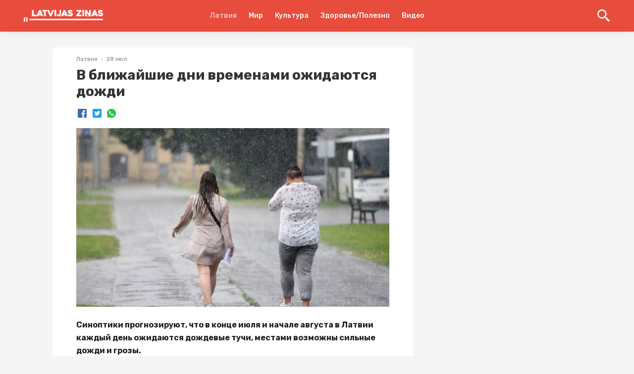

--- FILE ---
content_type: text/html; charset=utf-8
request_url: https://www.google.com/recaptcha/api2/aframe
body_size: 263
content:
<!DOCTYPE HTML><html><head><meta http-equiv="content-type" content="text/html; charset=UTF-8"></head><body><script nonce="MSfHsWtcimttPcYm21dLYg">/** Anti-fraud and anti-abuse applications only. See google.com/recaptcha */ try{var clients={'sodar':'https://pagead2.googlesyndication.com/pagead/sodar?'};window.addEventListener("message",function(a){try{if(a.source===window.parent){var b=JSON.parse(a.data);var c=clients[b['id']];if(c){var d=document.createElement('img');d.src=c+b['params']+'&rc='+(localStorage.getItem("rc::a")?sessionStorage.getItem("rc::b"):"");window.document.body.appendChild(d);sessionStorage.setItem("rc::e",parseInt(sessionStorage.getItem("rc::e")||0)+1);localStorage.setItem("rc::h",'1765908928291');}}}catch(b){}});window.parent.postMessage("_grecaptcha_ready", "*");}catch(b){}</script></body></html>

--- FILE ---
content_type: application/javascript; charset=UTF-8
request_url: https://lz.lv/_next/static/chunks/544.2220011675698b88fe5f.js
body_size: 1033
content:
"use strict";(self.webpackChunk_N_E=self.webpackChunk_N_E||[]).push([[544],{2544:function(e,o,n){n.r(o),n.d(o,{default:function(){return F}});var t=n(7294),r=n(381),i=n.n(r),a=(n(1793),n(6553)),l=n(9163),c=l.ZP.footer.withConfig({displayName:"styled__FooterStyled",componentId:"sc-53op4f-0"})(["background-color:var(--backgroundFooter);margin-top:auto;ul,ol{list-style:none;}"]),s=l.ZP.div.withConfig({displayName:"styled__Bottom",componentId:"sc-53op4f-1"})(["display:flex;font-size:12px;line-height:1.34;justify-content:space-between;padding:24px 0;","{flex-direction:column;padding:0;}"],a.W.mobileMedia),d=l.ZP.p.withConfig({displayName:"styled__Copyrights",componentId:"sc-53op4f-2"})(["color:var(--fontColorsFooterSecondary);font-weight:500;","{padding:24px 0 0;text-align:center;}"],a.W.mobileMedia),p=l.ZP.ul.withConfig({displayName:"styled__Links",componentId:"sc-53op4f-3"})(["display:flex;flex-wrap:wrap;","{justify-content:center;padding:8px 0;}"],a.W.mobileMedia),f=l.ZP.a.withConfig({displayName:"styled__LinkStyled",componentId:"sc-53op4f-4"})(["margin-left:16px;color:var(--fontColorsFooterMain);font-weight:500;text-transform:uppercase;&:hover{color:var(--fontColorsFooterActive);}","{margin:8px;text-align:center;}"],a.W.mobileMedia),u=n(8805),h=n(266),m=n(809),g=n.n(m),y=function(){var e=(0,h.Z)(g().mark((function e(){return g().wrap((function(e){for(;;)switch(e.prev=e.next){case 0:return e.abrupt("return",new Promise((function(e,o){var n=document.createElement("script");n.id="webExtensions",n.async=!0,n.onload=e,n.onerror=o,n.src="/web/extensions.js",document.body.appendChild(n)})));case 1:case"end":return e.stop()}}),e)})));return function(){return e.apply(this,arguments)}}(),x=function(){var e=(0,t.useState)({loaded:!1}),o=e[0],n=e[1];return(0,t.useEffect)((function(){var e=function(){n({loaded:!0,Footer:window.webExtensions.Footer})};y().then(e,e)}),[]),o},v=n(6303),b=n(5893),k=function(e){return(0,b.jsx)(v.Z,{href:e.as,children:e.children})},w=function(e){return(0,b.jsx)(k,{pathname:"/p/[id]",as:"/p/".concat(e.slug,"-").concat(e.id),children:e.children})},j=n(5547),_=n(7359),C=n(9060),P=n(8585),Z=n(7643),F=function(e){var o=(0,Z.H9)(),n=x(),t=(0,_.ql)();if(!n.loaded)return null;var r=n.Footer;return(0,b.jsx)(c,{children:(0,b.jsx)(u.ZP,{children:r?(0,b.jsx)(r,{lang:t.locale,LinkComponent:k,PostLinkComponent:w,logotypeImage:"",logotypeLink:{pathname:"/",as:"/"},renderLogo:function(){return(0,b.jsx)(j.Z,{logo:e.logotypeImage})},renderMenu:function(){return o.map(P.M9)}}):(0,b.jsx)(I,{logotypeImage:e.logotypeImage,title:e.title})})})},I=function(e){var o=(0,C.Z)(),n=(0,_.$G)("general").t;return(0,b.jsxs)(t.Fragment,{children:[(0,b.jsxs)(s,{children:[(0,b.jsxs)(d,{children:["\xa9 ",i()().format("YYYY")," ",e.title]}),(0,b.jsxs)(p,{children:[(0,b.jsx)(f,{href:"https://umedias.org/cookies-policy/",target:"_blank",children:n("cookiesPolicy")}),(0,b.jsx)(f,{href:"https://umedias.org/privacy-policy/",target:"_blank",children:n("privacyPolicy")})]})]}),o.extensions.anonymousCommenting&&(0,b.jsxs)(M,{children:["This site is protected by reCAPTCHA and the Google"," ",(0,b.jsx)("a",{rel:"noopener noreferrer",target:"_blank",href:"https://policies.google.com/privacy",children:"Privacy Policy"})," ","and"," ",(0,b.jsx)("a",{rel:"noopener noreferrer",target:"_blank",href:"https://policies.google.com/terms",children:"Terms of Service"})," ","apply."]}),(0,b.jsx)(M,{children:(0,b.jsx)("a",{href:"https://u.meida",target:"_blank",rel:"noreferrer",children:n("footerUMediaLink")})})]})},M=l.ZP.div.withConfig({displayName:"Footer__ReCaptchaHelp",componentId:"sc-9vfmni-0"})(["width:100%;padding-top:12px;padding-bottom:12px;border-top:1px solid rgba(34,34,34,0.12);font-size:12px;color:",";a{color:",";&:hover{color:",";}}"],(function(e){return e.theme["theme-footer-font-color-secondary"]}),(function(e){return e.theme["theme-footer-link-font-color"]}),(function(e){return e.theme["theme-footer-link-font-color-active"]}))}}]);

--- FILE ---
content_type: application/javascript; charset=UTF-8
request_url: https://lz.lv/_next/static/chunks/173-ac20ffdbd4070bd663f7.js
body_size: 7814
content:
"use strict";(self.webpackChunk_N_E=self.webpackChunk_N_E||[]).push([[173],{8585:function(e,n,t){t.d(n,{ZP:function(){return x},M9:function(){return g}});var i=t(7294),o=t(9163),r=t(6553),a=o.ZP.div.withConfig({displayName:"styled__StructureMenuWrapper",componentId:"sc-cjoya8-0"})(["display:flex;align-items:center;justify-content:center;margin:0 28px;width:100%;","{display:none;}"],r.W.mobileMedia),l=o.ZP.div.withConfig({displayName:"styled__StructureMenuWrapperList",componentId:"sc-cjoya8-1"})(["display:flex;align-items:center;"]),s=o.ZP.a.withConfig({displayName:"styled__StructureMenuItemName",componentId:"sc-cjoya8-2"})(["color:var(--fontColorsHeaderMain);font-size:14px;font-weight:500;margin:0 12px;text-decoration:none;position:relative;display:block;line-height:",";padding-right:",";&::before{content:",";position:absolute;right:0;width:8px;height:8px;border-style:solid;border-color:var(--fontColorsHeaderMain);border-width:0 0 2px 2px;transform:rotate(-45deg);transition:0.225s;top:calc(50% - 8px);}&.is-active{color:var(--fontColorsHeaderActive);&::before{border-color:var(--fontColorsHeaderActive);}}","{white-space:nowrap;&:hover{color:var(--fontColorsHeaderActive);&::before{border-color:var(--fontColorsHeaderActive);}}}"],r.W.headerHeight,(function(e){return e.dropdown?"18px":"0"}),(function(e){return e.dropdown?'""':"none"}),r.W.desktopMedia),c=o.ZP.div.withConfig({displayName:"styled__StructureMenuItemInnerList",componentId:"sc-cjoya8-3"})(["position:absolute;display:none;background-color:var(--backgroundHeader);z-index:1;right:0;box-shadow:0 0 15px 0 rgba(0,0,0,0.15);border-radius:4px;top:100%;","{& &{right:auto;left:100%;top:0;}&{","::before{transform:rotate(-135deg);top:calc(50% - 6px);}}}"],r.W.desktopMedia,s),d=o.ZP.div.withConfig({displayName:"styled__StructureMenuItemWrapper",componentId:"sc-cjoya8-4"})(["position:relative;&:hover{> ","{display:block;}}"],c),p=t(7643),u=t(6303),h=t(5893),f=function(e){var n=(0,i.useState)((0,p.yn)()),t=n[0],o=n[1];return(0,i.useEffect)((function(){var e=function(e){o(e.detail.link)};return document.addEventListener("menuLinkActive",e),function(){document.removeEventListener("menuLinkActive",e)}}),[]),(0,h.jsxs)(d,{children:[e.item.external?(0,h.jsx)(s,{dropdown:!1,href:e.item.to,target:"_blank",children:e.item.label}):(0,h.jsx)(u.Z,{passHref:!0,href:e.item.to,children:(0,h.jsx)(s,{className:t===e.item.to?"is-active":"",dropdown:e.item.children.length>0,children:e.item.label})}),e.children&&(0,h.jsx)(c,{children:e.children})]})},m=t(7359),x=function(e){var n=e.menu,t=e.isSearchActive,i=(0,m.$G)("general").t;return(0,h.jsx)(a,{children:(0,h.jsx)(l,{children:t?(0,h.jsx)(d,{children:(0,h.jsx)(s,{children:i("search")})}):n.map(g)})})},g=function e(n){return(0,h.jsx)(f,{item:n,children:(0,h.jsx)(h.Fragment,{children:n.children.map(e)})},n.to)}},2032:function(e,n,t){t.d(n,{t5:function(){return m},WL:function(){return a},nx:function(){return f},TR:function(){return l},v2:function(){return h},FE:function(){return d},QZ:function(){return p},Ae:function(){return g},K7:function(){return s},$_:function(){return u},RL:function(){return c},Pz:function(){return r},ig:function(){return x}});var i=t(6553),o=t(9163),r=o.ZP.div.withConfig({displayName:"styled__HeaderWrapper",componentId:"sc-1plnx5j-0"})(["z-index:3;position:sticky;top:0;"]),a=o.ZP.header.withConfig({displayName:"styled__HeaderStyled",componentId:"sc-1plnx5j-1"})(["background-color:var(--backgroundHeader);z-index:3;position:relative;backdrop-filter:blur(32px);box-shadow:0 0 16px ",";.SearchInputContainer{margin-right:auto;margin-left:auto;}","{"," .SearchInputContainer{padding:0;position:relative;min-height:32px;}}"],(function(e){return e.isActive?"transparent":"rgba(0, 0, 0, 0.1)"}),i.W.mobileMedia,(function(e){return e.isActive?"position: fixed;\twidth: 100%; top: 0; left: 0;":""})),l=o.ZP.a.withConfig({displayName:"styled__Logo",componentId:"sc-1plnx5j-2"})(["color:var(--fontColorsHeaderActive);font-weight:bold;flex-wrap:wrap;display:block;z-index:2;max-width:160px;max-height:40px;position:relative;img{display:block;height:auto;max-width:160px;max-height:40px;@media screen and (max-width:320px){max-width:136px;}}","{width:auto;&.is-hidden{width:0;overflow:hidden;}}"],i.W.mobileMedia),s=o.ZP.div.withConfig({displayName:"styled__LogoWrapper",componentId:"sc-1plnx5j-3"})(["","{width:100%;max-width:160px;display:flex;}"],i.W.desktopMedia),c=o.ZP.div.withConfig({displayName:"styled__LogoWrapperInner",componentId:"sc-1plnx5j-4"})(["","{display:flex;height:",";align-items:center;position:relative;&.is-active{&::after{width:100%;position:absolute;height:2px;background-color:var(--fontColorsHeaderActive);bottom:0;left:0;}}}"],i.W.desktopMedia,i.W.headerHeight),d=o.ZP.div.withConfig({displayName:"styled__RightWrapper",componentId:"sc-1plnx5j-5"})(["margin-left:auto;display:flex;align-items:center;z-index:2;","{min-width:160px;justify-content:flex-end;}","{position:relative;}"],i.W.desktopMedia,i.W.mobileMedia),p=o.ZP.div.withConfig({displayName:"styled__SearchButton",componentId:"sc-1plnx5j-6"})(["display:flex;align-items:center;cursor:pointer;user-select:none;svg{width:26px;height:26px;min-width:26px;fill:var(--colorHeaderIcon);transition:fill ",";}","{margin-left:auto;&:hover{.button-text{color:var(--fontColorsHeaderActive)};}svg{fill:var(--colorHeaderIcon);}}}","{svg{width:24px;height:24px;min-width:24px;fill:var(--colorHeaderIcon);}}"],i.W.transition,i.W.desktopMedia,i.W.mobileMedia),u=o.ZP.div.withConfig({displayName:"styled__SearchButtonWrapper",componentId:"sc-1plnx5j-7"})(["","{display:flex;justify-content:flex-end;}"],i.W.desktopMedia),h=o.ZP.div.withConfig({displayName:"styled__Menu",componentId:"sc-1plnx5j-8"})(["display:flex;align-items:center;justify-content:center;width:24px;height:16px;position:relative;margin-left:24px;span{background-color:",";transition:background-color ",";width:100%;display:block;height:2px;}&::after,&::before{content:'';background-color:var(--colorHeaderIcon);width:100%;height:2px;position:absolute;display:block;left:0;transition:all ",";}&::after{top:",";transform:",";}&::before{bottom:",";transform:",";}","{display:none;}"],(function(e){return e.isActive?"transparent":"var(--colorHeaderIcon)"}),i.W.mobileMedia,i.W.transition,(function(e){return e.isActive?"auto":"0"}),(function(e){return e.isActive?"rotate(45deg)":"none"}),(function(e){return e.isActive?"auto":"0"}),(function(e){return e.isActive?"rotate(-45deg)":"none"}),i.W.desktopMedia),f=o.ZP.div.withConfig({displayName:"styled__HeaderTop",componentId:"sc-1plnx5j-9"})(["display:flex;align-items:center;","{min-height:",";}","{padding:12px 0;min-height:64px;}"],i.W.desktopMedia,i.W.headerHeight,i.W.mobileMedia),m=o.ZP.div.withConfig({displayName:"styled__HeaderBottom",componentId:"sc-1plnx5j-10"})(["display:none;","{display:flex;flex-direction:column;justify-content:center;background-color:var(--backgroundHeader);overflow:auto;backdrop-filter:blur(32px);-webkit-overflow-scrolling:touch;}"],i.W.mobileMedia),x=o.ZP.div.withConfig({displayName:"styled__HeaderBottomList",componentId:"sc-1plnx5j-11"})(["display:flex;flex-wrap:nowrap;padding:17px 0;a{margin:0 8px;line-height:1;font-weight:500;font-size:14px;white-space:nowrap;color:var(--fontColorsHeaderMain);position:relative;&.is-active{color:var(--fontColorsHeaderActive);}&:first-child{margin-left:",";}}"],i.W.mobilePadding),g=(0,o.vJ)(["html,body{position:",";width:100%;}body{overflow-y:scroll;}"],(function(e){return e.isSearchActive?"fixed":"relative"}))},5547:function(e,n,t){t(7294);var i=t(4184),o=t.n(i),r=t(1163),a=t(9135),l=t(9163),s=t(7359),c=t(6303),d=t(2032),p=t(5893);n.Z=function(e){var n,t,i=(0,r.useRouter)().query,l="/static/logo-white.png",h=o()({"is-active":!i.rubricslug&&!i.id}),f=(0,a.useAmp)(),m=(0,s.ql)(),x=m.availableLocales.find((function(e){return e.iso===m.locale})),g=x&&x.iso!==m.defaultLocale?"/"+x.slug:"/";return(0,p.jsx)(d.K7,{children:(0,p.jsx)(d.RL,{className:h,children:(0,p.jsx)(c.Z,{passHref:!0,href:g,children:(0,p.jsx)(d.TR,{children:f?(0,p.jsx)(u,{children:(0,p.jsx)("amp-img",{class:"contain",layout:"fill",src:null!==(n=e.logo)&&void 0!==n?n:l})}):(0,p.jsx)("img",{src:null!==(t=e.logo)&&void 0!==t?t:l,alt:""})})})})})};var u=l.ZP.div.withConfig({displayName:"Logotype__FixedHeightContainer",componentId:"sc-e9tryp-0"})(["position:relative;width:160px;height:40px;"])},7419:function(e,n,t){var i=t(7294),o=t(3176),r=t(6928),a=t(1664),l=t(2402),s=t(2669),c=t(5893);n.Z=function(e){var n,t,d=e.post,p=e.isImageRight,u=(0,c.jsx)(i.Fragment,{children:p?(0,c.jsxs)(i.Fragment,{children:[(0,c.jsxs)("div",{className:"text",children:[(0,c.jsxs)(r.Z,{children:[null===(n=d.rubric)||void 0===n?void 0:n.name,d.rubric&&","," ",(0,c.jsx)(s.$Q,{time:d.publishedAtUTC})]}),(0,c.jsx)("div",{className:"title",children:d.title})]}),(0,l.R)(d)]}):(0,c.jsxs)(i.Fragment,{children:[(0,l.R)(d),(0,c.jsxs)("div",{className:"text",children:[(0,c.jsxs)(r.Z,{children:[null===(t=d.rubric)||void 0===t?void 0:t.name,d.rubric&&","," ",(0,c.jsx)(s.$Q,{time:d.publishedAtUTC})]}),(0,c.jsx)("div",{className:"title",children:d.title})]})]})});return(0,c.jsx)(a.default,{passHref:!0,href:d.link,children:(0,c.jsx)(o.T2,{isImageRight:p,children:u})})}},2402:function(e,n,t){t.d(n,{R:function(){return m},Z:function(){return g}});var i=t(266),o=t(809),r=t.n(o),a=t(7294),l=t(3176),s=t(7419),c=t(8805),d=t(7359),p=t(2132),u=t(9060),h=t(5649),f=t(5893),m=function(e){var n=e.images.find((function(e){return"search"===e.type}));return n||(n=e.images.find((function(e){return"poster"===e.type}))),n?(0,f.jsx)(l.Gc,{style:{backgroundImage:'url("'.concat(n.link,'")')}}):null},x=function(){var e=(0,a.useState)([]),n=e[0],t=e[1],o=a.createRef(),c=(0,a.useState)(""),u=c[0],h=c[1],m=(0,d.$G)("general").t,x=(0,a.useRef)(0),g=(0,d.ql)();function v(){return(v=(0,i.Z)(r().mark((function e(n){var t,i;return r().wrap((function(e){for(;;)switch(e.prev=e.next){case 0:return e.prev=0,e.next=3,fetch("/api/posts/search?q=".concat(n,"&locale=").concat(g.locale));case 3:if(!(t=e.sent).ok){e.next=9;break}return e.next=7,t.json();case 7:return i=e.sent,e.abrupt("return",i.items);case 9:e.next=13;break;case 11:e.prev=11,e.t0=e.catch(0);case 13:return e.abrupt("return",[]);case 14:case"end":return e.stop()}}),e,null,[[0,11]])})))).apply(this,arguments)}(0,a.useEffect)((function(){return u&&u.length>0?function(e){return v.apply(this,arguments)}(u).then((function(e){t(e)})):"undefined"!==typeof u&&0===u.length&&t([]),function(){t([])}}),[u]);var b={margin:"8px 0"};return(0,f.jsxs)(a.Fragment,{children:[(0,f.jsxs)(l.Wf,{children:[(0,f.jsx)(l.Mj,{autoFocus:!0,ref:o,onKeyUp:function(){clearTimeout(x.current),x.current=window.setTimeout((function(){return o.current&&h(o.current.value)}),300)},placeholder:m("enterYourRequest")}),0!==(null===u||void 0===u?void 0:u.length)&&(0,f.jsx)(l.I4,{onClick:function(){h(""),null!==o&&void 0!==o&&o.current&&(o.current.value="",o.current.focus())}})]}),0===n.length&&u&&0!==u.length&&(0,f.jsx)(l.KC,{children:m("noResultForSearch")}),(0,f.jsx)(l.Dl,{children:n.map((function(e,n){return(0,f.jsxs)(f.Fragment,{children:[(0,f.jsx)(s.Z,{post:e}),1===n&&(0,f.jsx)(a.Fragment,{children:(0,f.jsxs)("div",{style:{margin:"8px 0"},children:[(0,f.jsx)(p.V$,{code:"searchPage",style:b}),(0,f.jsx)(p.Bv,{code:"searchPage",style:b})]})})]})}))})]})};function g(){var e,n=(0,u.Z)();return e=n.extensions.gcs?(0,f.jsx)(h.Z,{context:n.extensions.gcs.context}):(0,f.jsx)(x,{}),(0,f.jsx)(l.im,{children:(0,f.jsx)(c.ZP,{isSmall:!0,children:e})})}},3176:function(e,n,t){t.d(n,{Gc:function(){return s},T2:function(){return l},Dl:function(){return d},im:function(){return r},KC:function(){return c},Mj:function(){return a},Wf:function(){return p},I4:function(){return u}});var i=t(6553),o=t(9163),r=o.ZP.div.withConfig({displayName:"styled__Wrapper",componentId:"sc-rjlbof-0"})(["padding:24px 0;position:fixed;top:64px;left:0;bottom:0;right:0;background-color:var(--backgroundMain);z-index:9;overflow-y:auto;min-height:calc(100vh - 64px);","{top:64px;}"],i.W.mobileMedia),a=o.ZP.input.withConfig({displayName:"styled__SearchInput",componentId:"sc-rjlbof-1"})(["border:1px solid transparent;padding:11px 16px;appearance:none;font-size:16px;color:var(--fontColorsActionSecondary);line-height:24px;display:block;width:100%;outline:none;appearance:none;background:var(--backgroundAction);border-radius:8px;&:hover{border-color:var(--colorActionMain);}&:focus{border-color:var(--colorActionMain);}","{padding:8px 16px;font-size:16px;}"],i.W.mobileMedia),l=o.ZP.a.withConfig({displayName:"styled__SearchItem",componentId:"sc-rjlbof-2"})(["display:flex;margin-bottom:8px;border-radius:8px;background-color:var(--backgroundCard);overflow:hidden;img{max-width:224px;min-width:224px;width:100%;margin-right:auto;display:block;}.text{padding:24px;margin:",";}.title{font-size:16px;line-height:22px;font-weight:bold;color:var(--fontColorsCardMain);margin-top:8px;transition:",";}","{&:hover .title{color:var(--fontColorsCardActive);}}","{display:",";flex-direction:",";.text{display:flex;flex-direction:column-reverse;}.title{margin-top:0;margin-bottom:8px;}}"],(function(e){return e.isImageRight?"0 auto 0 0":"0"}),i.W.transition,i.W.desktopMedia,i.W.mobileMedia,(function(e){return e.isImageRight?"flex":"block"}),(function(e){return e.isImageRight?"column-reverse":"column"})),s=o.ZP.div.withConfig({displayName:"styled__SearchItemImage",componentId:"sc-rjlbof-3"})(["display:block;max-width:224px;min-width:224px;width:100%;min-height:144px;background-size:cover;background-position:center;","{max-width:100%;min-width:100%;min-height:200px;}"],i.W.mobileMedia),c=o.ZP.div.withConfig({displayName:"styled__SearchNotFoundContainer",componentId:"sc-rjlbof-4"})(["font-size:16px;font-weight:500;line-height:1.2;text-align:center;background:var(--backgroundCard);color:var(--fontColorsCardMain);border-radius:8px;padding:24px;margin-top:8px;svg{display:block;margin:0 auto 16px;}"]),d=o.ZP.div.withConfig({displayName:"styled__SearchList",componentId:"sc-rjlbof-5"})(["margin-top:16px;"]),p=o.ZP.div.withConfig({displayName:"styled__SearchInputContainer",componentId:"sc-rjlbof-6"})(["position:relative;display:flex;align-items:center;"]),u=o.ZP.div.withConfig({displayName:"styled__ClearSearchInput",componentId:"sc-rjlbof-7"})(["width:24px;height:24px;border-radius:50%;background-color:var(--colorActionMain);position:absolute;right:12px;cursor:pointer;transition:background-color ",";display:flex;align-items:center;justify-content:center;&::after,&::before{content:'';position:absolute;width:12px;height:2px;background-color:var(--fontColorsActionMain);display:block;transform:rotate(45deg);transition:background-color ",";}&::before{transform:rotate(-45deg);}&:hover{background-color:var(--colorActionFocus);&::before,&::after{background-color:#fff;}}"],i.W.transition,i.W.transition)},8805:function(e,n,t){t.d(n,{ic:function(){return a}});var i=t(9163),o=t(6553),r=i.ZP.div.withConfig({displayName:"Container",componentId:"sc-9eqd3e-0"})(["display:block;margin:0 auto;width:100%;padding:0 ",";max-width:",";","{padding:0 16px;}"],(function(e){return e.isSmall?"26px":o.W.padding}),(function(e){return e.isSmall?"".concat(o.W.containerSmallSize+52,"px"):o.W.maxWidth}),o.W.mobileMedia);n.ZP=r;(0,i.ZP)(r).withConfig({displayName:"Container__CollectionPageContainer",componentId:"sc-9eqd3e-1"})(["","{padding:0 8px;}"],o.W.mobileMedia);var a=i.ZP.div.withConfig({displayName:"Container__HomeStyled",componentId:"sc-9eqd3e-2"})(["padding-top:32px;background-color:var(--theme-body-background-color);","{padding-top:0;}"],o.W.mobileMedia)},6928:function(e,n,t){var i=t(9163).ZP.span.withConfig({displayName:"Date",componentId:"sc-injoay-0"})(["font-size:12px;line-height:1.3;color:#828282;"]);n.Z=i},5366:function(e,n,t){t.d(n,{x:function(){return r}});var i=t(9163),o=t(6553),r=i.ZP.div.withConfig({displayName:"Divider__DividerVertical",componentId:"sc-1pym66m-0"})(["display:",";width:2px;min-width:2px;height:100%;min-height:1px;margin:0 12px;"],(function(e){return e.isNotDisplayed?"none":"block"}));i.ZP.div.withConfig({displayName:"Divider__DividerHorizontal",componentId:"sc-1pym66m-1"})(["display:block;width:100%;height:2px;min-width:1px;margin:12px 0;","{display:none;}"],o.W.mobileMedia)},6553:function(e,n,t){var i;t.d(n,{W:function(){return o}}),function(e){e[e.mobile=959]="mobile",e[e.desktop=960]="desktop"}(i||(i={}));var o={maxWidth:"1348px",padding:"48px",headerHeight:"64px",mobilePadding:"16px",containerSmallSize:728,backgroundMain:"#f5f5f5",mainColor:"#333",headingColor:"#333",primary:"#000",red:"#C54C29",action:"#E84C3D",additional:"#1FACF7",transition:".225s",mobileBreakpoint:"(max-width: ".concat(i.mobile,"px)"),desktopBreakpoint:"(min-width: ".concat(i.desktop,"px)"),mobileMedia:"@media screen and (max-width: ".concat(i.mobile,"px)"),desktopMedia:"@media screen and (min-width: ".concat(i.desktop,"px)"),hexToRgba:function(e,n){return r(e,n)},fontFamily:"'Rubik', Roboto, -apple-system, BlinkMacSystemFont, 'Segoe UI', 'Oxygen',\n    'Ubuntu', 'Cantarell', 'Droid Sans', 'Helvetica Neue',\n    sans-serif",headingFontFamily:"'Rubik', Roboto, -apple-system, BlinkMacSystemFont, 'Segoe UI', 'Oxygen',\n    'Ubuntu', 'Cantarell', 'Droid Sans', 'Helvetica Neue',\n    sans-serif",matchMobileMedia:"(max-width: ".concat(i.mobile,"px)")},r=function(e,n){var t=e.replace(/^#?([a-f\d])([a-f\d])([a-f\d])$/i,(function(e,n,t,i){return"#"+n+n+t+t+i+i})).substring(1).match(/.{2}/g);return"rgba(".concat(null===t||void 0===t?void 0:t.map((function(e){return parseInt(e,16)})).join(", "),", ").concat(n,")")}},7173:function(e,n,t){t.d(n,{Z:function(){return $}});var i=t(7294),o=t(5152),r=t(2809),a=t(6303),l=t(8805),s=t(9163),c=s.ZP.div.withConfig({displayName:"FlexLayout",componentId:"sc-1cmxkgy-0"})(["display:flex;align-items:center;flex-wrap:nowrap;"]),d=t(2402),p=t(2032),u=(t(1793),t(5366)),h=t(6553),f=(0,s.F4)(["0%{opacity:0;transform:translateX(20px);}50%{opacity:1;}100%{opacity:1;transform:none;}"]),m=s.ZP.div.withConfig({displayName:"styled__MenuWrapper",componentId:"sc-1q9nrm5-0"})(["","{display:none;}display:block;opacity:1;transition:opacity ",";position:fixed;overflow-y:auto;width:100%;height:100%;top:0;left:0;margin:0;z-index:2;background:var(--backgroundHeader);backdrop-filter:blur(32px);padding:80px "," 40px;animation:"," 400ms ease-out;"],h.W.desktopMedia,h.W.transition,h.W.mobilePadding,f),x=s.ZP.div.withConfig({displayName:"styled__HeaderMenuAMP",componentId:"sc-1q9nrm5-1"})(["background:#fff;width:100%;height:auto;position:absolute;padding:56px 16px 16px;"]),g=s.ZP.div.withConfig({displayName:"styled__HeaderCloseAMP",componentId:"sc-1q9nrm5-2"})(["position:fixed;right:16px;top:20px;width:24px;height:24px;display:flex;align-items:center;justify-content:center;&::before,&::after{content:'';position:absolute;width:20px;height:2px;transform:rotate(45deg);background-color:var(--colorHeaderIcon);display:block;}&::before{transform:rotate(-45deg);}"]),v=s.ZP.ul.withConfig({displayName:"styled__TopList",componentId:"sc-1q9nrm5-3"})(["display:block;padding:20px 0;border-bottom:1px solid var(--fontColorsHeaderMain);"]);function b(e){for(var n="",t=0;t<=e;t+=1)n+="\n       &:nth-child(".concat(t,") {\n         animation-delay: ").concat(20*t,"ms;\n       }\n     ");return(0,s.iv)(["",""],n)}var y=s.ZP.a.withConfig({displayName:"styled__TopListLink",componentId:"sc-1q9nrm5-4"})(["display:block;font-weight:500;font-size:24px;line-height:24px;color:var(--fontColorsHeaderMain);text-align:center;padding:20px 0;opacity:0;animation:"," 125ms ease-out forwards;",";&.is-active{color:var(--fontColorsHeaderActive);}"],f,b(20)),w=s.ZP.div.withConfig({displayName:"styled__BottomList",componentId:"sc-1q9nrm5-5"})(["margin:-12px;display:flex;justify-content:center;flex-wrap:wrap;padding-top:40px;"]),j=s.ZP.a.withConfig({displayName:"styled__BottomListLink",componentId:"sc-1q9nrm5-6"})(["font-weight:500;font-size:14px;line-height:16px;color:var(--fontColorsHeaderMain);text-transform:uppercase;margin:12px;white-space:nowrap;opacity:0;animation:"," 125ms ease-out forwards;",";"],f,b(20)),C=t(9135),k=t(7359),M=t(5893),_=function(e){var n,t=(0,k.$G)("general").t,i=(0,C.useAmp)(),o=(0,M.jsxs)("div",{onClick:function(n){n.target.hasAttribute("href")&&e.onLinkClicked()},children:[(0,M.jsx)(v,{children:null===(n=e.menu)||void 0===n?void 0:n.map((function(e){return e.external?(0,M.jsx)(y,{href:e.to,target:"_blank",children:e.label},e.to):(0,M.jsx)(a.Z,{href:e.to,passHref:!0,children:(0,M.jsx)(y,{children:e.label})},e.to)}))}),(0,M.jsxs)(w,{children:[(0,M.jsx)(j,{href:"https://umedias.org/cookies-policy/",target:"_blank",children:t("cookiesPolicy")}),(0,M.jsx)(j,{href:"https://umedias.org/privacy-policy/",target:"_blank",children:t("privacyPolicy")})]})]});return i?(0,M.jsx)("amp-lightbox",{id:"my-lightbox",layout:"nodisplay",scrollable:"",children:(0,M.jsxs)(x,{className:"lightbox",on:"tap:my-lightbox.close",role:"button",tabIndex:0,children:[(0,M.jsx)(g,{role:"button",tabIndex:1,className:"closeAMP"}),o]})}):(0,M.jsx)(m,{children:o})},I=t(8585),Z=t(9060),P=s.ZP.div.withConfig({displayName:"styled__HeaderLanguagesWrapper",componentId:"sc-1en6rb2-0"})(["margin-right:16px;position:relative;"]),L=s.ZP.div.withConfig({displayName:"styled__HeaderLangTop",componentId:"sc-1en6rb2-1"})(["display:flex;align-items:center;justify-content:center;cursor:pointer;color:var(--fontColorsHeaderMain);&:hover{color:var(--fontColorsHeaderActive);}"]),N=s.ZP.div.withConfig({displayName:"styled__HeaderLangTopText",componentId:"sc-1en6rb2-2"})(["font-weight:500;font-size:14px;line-height:16px;text-transform:uppercase;margin-left:4px;"]),H=s.ZP.span.withConfig({displayName:"styled__HeaderLang",componentId:"sc-1en6rb2-3"})(["font-weight:500;font-size:14px;line-height:24px;cursor:pointer;color:var(--fontColorsHeaderMain);transition:color 0.225s;display:block;padding:8px 24px;&:hover{color:var(--fontColorsHeaderActive);}"]),S=(0,s.F4)(["0%{transform:translateY(-16px);opacity:.5;}100%{transform:none;opacity:1;}"]),W=s.ZP.div.withConfig({displayName:"styled__HeaderLangList",componentId:"sc-1en6rb2-4"})(["max-height:240px;background-color:var(--backgroundHeader);border-radius:6px;position:absolute;top:calc(100% + 16px);right:0;box-shadow:0 0 16px rgba(0,0,0,0.1);animation:0.3s "," ease-out;overflow-y:auto;"],S),A=t(6478),F=function(){var e=(0,Z.Z)(),n=(0,k.ql)(),t=(0,A.k)(),o=(0,i.useState)(!1),r=o[0],a=o[1],l=(0,i.useState)(t.getLinks()),s=l[0],c=l[1],d=function(e){return n.availableLocales.find((function(n){return n.iso===e}))},p=(0,i.useMemo)((function(){var e;return null===(e=d(n.locale))||void 0===e?void 0:e.iso}),[]);function u(){a(!1)}return(0,i.useEffect)((function(){var e=t.subscribeChanges(c);return function(){return e()}}),[]),(0,i.useEffect)((function(){return document.addEventListener("click",u),function(){document.removeEventListener("click",u)}}),[]),e.extensions.hiddenLanguageSwitcher||!p||n.availableLocales.length<=1?null:(0,M.jsxs)(P,{children:[(0,M.jsxs)(L,{onClick:function(e){!function(e){e.stopPropagation(),e.nativeEvent.stopImmediatePropagation()}(e),a(!r)},children:[(0,M.jsx)("svg",{height:24,width:24,viewBox:"0 0 14 14",xmlns:"http://www.w3.org/2000/svg",children:(0,M.jsx)("path",{d:"M6.99996 1.16667C5.09892 1.16667 3.4117 2.08681 2.34583 3.5H2.33329V3.51595C1.6041 4.48974 1.16663 5.69356 1.16663 7C1.16663 10.2148 3.78521 12.8333 6.99996 12.8333C10.2147 12.8333 12.8333 10.2148 12.8333 7C12.8333 3.78525 10.2147 1.16667 6.99996 1.16667ZM8.74996 2.67399C10.4621 3.36429 11.6666 5.03571 11.6666 7C11.6666 8.2179 11.2003 9.32069 10.4407 10.1502C10.2915 9.6779 9.85512 9.33333 9.33329 9.33333H8.74996V7.58333C8.74996 7.26133 8.48863 7 8.16663 7H5.24996V5.83333H5.83329C6.15529 5.83333 6.41663 5.572 6.41663 5.25V4.08333H7.58329C8.22788 4.08333 8.74996 3.56125 8.74996 2.91667V2.67399ZM2.45406 5.9541L3.49996 7L5.24996 8.75V9.33333C5.24996 9.97792 5.77204 10.5 6.41663 10.5V11.6268C4.10999 11.3407 2.33329 9.38621 2.33329 7C2.33329 6.63961 2.37735 6.29069 2.45406 5.9541Z",fill:"currentColor"})}),(0,M.jsx)(N,{children:p})]}),r&&(0,M.jsx)(W,{children:s.map((function(e){var t;return(0,M.jsx)("a",{href:e.link,children:(0,M.jsx)(H,{isActive:e.locale===n.locale,children:null===(t=d(e.locale))||void 0===t?void 0:t.displayName})},e.locale)}))})]})},z=t(5547),R=t(7643),E=t(2132);function O(e,n){var t=Object.keys(e);if(Object.getOwnPropertySymbols){var i=Object.getOwnPropertySymbols(e);n&&(i=i.filter((function(n){return Object.getOwnPropertyDescriptor(e,n).enumerable}))),t.push.apply(t,i)}return t}function B(e){for(var n=1;n<arguments.length;n++){var t=null!=arguments[n]?arguments[n]:{};n%2?O(Object(t),!0).forEach((function(n){(0,r.Z)(e,n,t[n])})):Object.getOwnPropertyDescriptors?Object.defineProperties(e,Object.getOwnPropertyDescriptors(t)):O(Object(t)).forEach((function(n){Object.defineProperty(e,n,Object.getOwnPropertyDescriptor(t,n))}))}return e}var q=function(e){var n=(0,C.useAmp)(),t=(0,R.H9)(),o=(0,i.useState)({showMenuMobile:!1,showSearchModal:!1}),r=o[0],s=o[1],h=(0,i.useState)((0,R.yn)()),f=h[0],m=h[1];return(0,i.useEffect)((function(){var e=function(e){m(e.detail.link)};return document.addEventListener("menuLinkActive",e),function(){document.removeEventListener("menuLinkActive",e)}}),[]),(0,M.jsxs)(M.Fragment,{children:[!r.showMenuMobile&&!r.showSearchModal&&(0,M.jsxs)(i.Fragment,{children:[(0,M.jsx)(E.V$,{code:"headFullSizeBanner"}),(0,M.jsx)(E.Bv,{code:"headFullSizeBanner"})]}),(0,M.jsxs)(p.Pz,{"data-header-element":!0,children:[(0,M.jsxs)(p.WL,{isActive:r.showSearchModal||r.showMenuMobile,children:[(0,M.jsx)(p.Ae,{isSearchActive:r.showSearchModal}),(0,M.jsx)(p.nx,{children:(0,M.jsx)(l.ZP,{children:(0,M.jsxs)(c,{children:[(0,M.jsx)(z.Z,{logo:e.logotypeImage}),(0,M.jsx)(I.ZP,{isSearchActive:r.showSearchModal,menu:t}),(0,M.jsxs)(p.FE,{children:[!r.showSearchModal&&(0,M.jsx)(F,{}),!n&&(0,M.jsx)(p.$_,{children:(0,M.jsx)(p.QZ,{onClick:function(){return s((function(e){return B(B({},e),{},{showSearchModal:!e.showSearchModal,showMenuMobile:!1})}))},children:r.showSearchModal?(0,M.jsx)("svg",{width:"24",height:"24",viewBox:"0 0 24 24",fill:"none",xmlns:"http://www.w3.org/2000/svg",children:(0,M.jsx)("path",{fillRule:"evenodd",clipRule:"evenodd",d:"M12 13.4868L16.5132 18L18 16.5132L13.4868 12L18 7.48679L16.5132 6L12 10.5132L7.48679 6L6 7.48679L10.5132 12L6 16.5132L7.48679 18L12 13.4868Z"})}):(0,M.jsx)("svg",{width:"26",height:"26",viewBox:"0 0 26 26",fill:"none",xmlns:"http://www.w3.org/2000/svg",children:(0,M.jsx)("path",{d:"M22.6973 19.9693C22.0729 19.3712 21.4651 18.7558 20.8747 18.124C20.3787 17.62 20.08 17.2533 20.08 17.2533L16.3467 15.4707C17.8413 13.7755 18.6662 11.5933 18.6667 9.33333C18.6667 4.188 14.48 0 9.33333 0C4.18667 0 0 4.188 0 9.33333C0 14.4787 4.18667 18.6667 9.33333 18.6667C11.684 18.6667 13.8267 17.7867 15.4707 16.348L17.2533 20.0813C17.2533 20.0813 17.62 20.38 18.124 20.876C18.64 21.36 19.3187 22.0147 19.9693 22.6987L21.78 24.5547L22.5853 25.416L25.4133 22.588L24.552 21.7827C24.0467 21.2867 23.372 20.628 22.6973 19.9693ZM9.33333 16C5.65733 16 2.66667 13.0093 2.66667 9.33333C2.66667 5.65733 5.65733 2.66667 9.33333 2.66667C13.0093 2.66667 16 5.65733 16 9.33333C16 13.0093 13.0093 16 9.33333 16Z"})})})}),n?(0,M.jsx)(p.v2,{role:"button",tabIndex:0,isActive:!1,children:(0,M.jsx)("span",{})}):(0,M.jsx)(p.v2,{onClick:function(){return s((function(e){return B(B({},e),{},{showSearchModal:!1,showMenuMobile:!e.showMenuMobile})}))},isActive:r.showMenuMobile,children:(0,M.jsx)("span",{})})]})]})})}),r.showSearchModal&&(0,M.jsx)(d.Z,{})]}),(0,M.jsx)(p.t5,{children:(0,M.jsxs)(p.ig,{children:[t.map((function(e){return e.external?(0,M.jsx)("a",{href:e.to,target:"_blank",rel:"noreferrer",children:e.label},e.to):(0,M.jsx)(a.Z,{passHref:!0,href:e.to,children:(0,M.jsx)("a",{className:e.to===f?"is-active":"",children:e.label})},e.to)})),(0,M.jsx)(u.x,{})]})}),(r.showMenuMobile||n)&&(0,M.jsx)(_,{menu:t,onLinkClicked:function(){return s((function(e){return B(B({},e),{},{showSearchModal:!1,showMenuMobile:!e.showMenuMobile})}))}})]})]})},D=t(6167),T=(0,o.default)((function(){return t.e(544).then(t.bind(t,2544))}),{ssr:!1,loadableGenerated:{webpack:function(){return[2544]},modules:["../containers/MainLayout.tsx -> ../components/Footer"]}}),V=s.ZP.div.withConfig({displayName:"MainLayout__MainLayoutStyled",componentId:"sc-1j9ooo-0"})(["min-height:100vh;display:flex;flex-direction:column;"]),$=function(e){var n,t=(0,Z.Z)(),i=(0,D.Z)(),o=e.logotypeImage;return o||(o=t.logotypeImage),(0,M.jsx)(s.f6,{theme:i.props,children:(0,M.jsxs)(V,{children:[(0,M.jsx)(q,{logotypeImage:o}),e.children,(0,M.jsx)(T,{logotypeImage:o,title:null!==(n=t.seo.title)&&void 0!==n?n:"uMedia"})]})})}}}]);